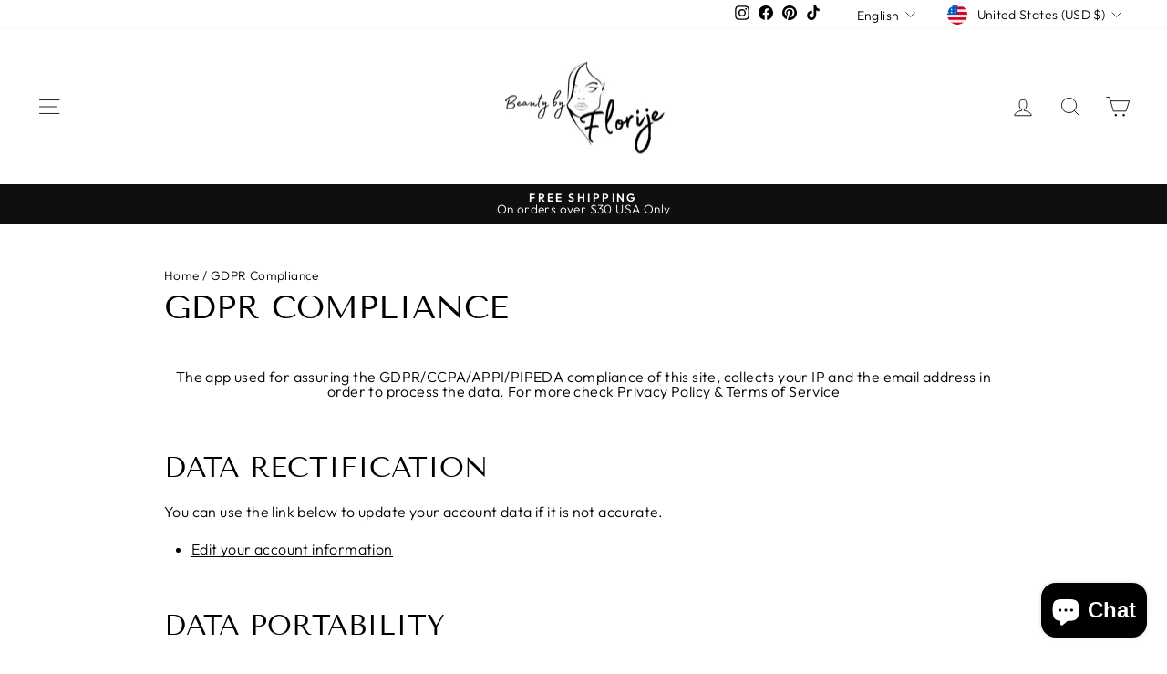

--- FILE ---
content_type: application/x-javascript; charset=utf-8
request_url: https://bundler.nice-team.net/app/shop/status/beautybyflorije.myshopify.com.js?1768900900
body_size: -184
content:
var bundler_settings_updated='1675453504';